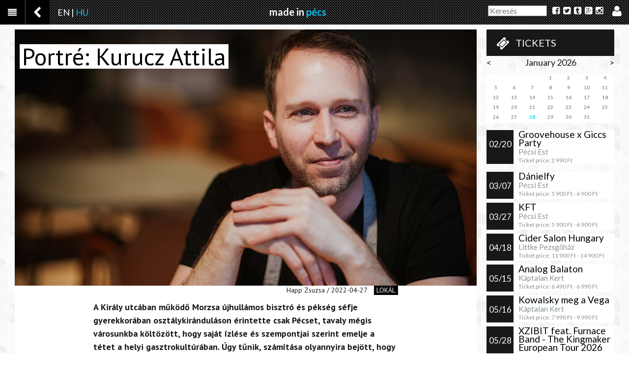

--- FILE ---
content_type: text/html; charset=UTF-8
request_url: https://madeinpecs.hu/lokal/portre-kurucz-attila
body_size: 4992
content:
<!DOCTYPE html>
<html lang="">
    <head>
        <meta charset="utf-8">
        <meta name="viewport" content="width=device-width, initial-scale=1">

        <!-- CSRF Token -->
        <meta name="csrf-token" content="bSQ3NF7PQA4RvDdZyIO3QByFeANpTvDzEmQAozjk">

        <title>Portré: Kurucz Attila</title>
        <meta name="description" content="A Király utcában működő Morzsa újhullámos bisztró és pékség séfje gyerekkorában osztálykiránduláson érintette csak Pécset, tavaly mégis városunkba költözött, hogy saját ízlése és szempontjai szerint emelje a tétet a helyi gasztrokultúrában. Úgy tűnik...">

        <!-- Fonts -->
        <link rel="dns-prefetch" href="https://fonts.gstatic.com">
        <link href="https://fonts.googleapis.com/css?family=PT+Sans:400,700,400italic&amp;subset=latin,latin-ext" rel="stylesheet" type="text/css">
        <link href="https://fonts.googleapis.com/css?family=Lato:700,400&amp;subset=latin,latin-ext" rel="stylesheet" type="text/css">

        <link href="/font-awesome/css/font-awesome.css" rel="stylesheet">
        <!-- Styles -->
        <link href="https://madeinpecs.hu/css/bootstrap.min.css" rel="stylesheet">
        <link href="https://madeinpecs.hu/css/perfect-scrollbar.min.css" rel="stylesheet">
        <link href="https://madeinpecs.hu/css/plugins/toastr/toastr.min.css" rel="stylesheet">
        <link href="https://madeinpecs.hu/css/app.css" rel="stylesheet"> 
				<meta property="og:image" content="https://madeinpecs.hu/files/2022/04/nagykepjpg-20220427084539">
				    </head>
    <body>
            <nav class="header">
            <!-- mobilon -->
            <div class="d-block d-md-none">
                <div class="row pr-0 mr-0">
                    <div class="col-4"></div>
                    <div class="col-4 text-center title">
                        <a class="navbar-brand" href="https://madeinpecs.hu">made in <span class="text-lightblue">pécs</span></a>
                    </div>
                    <div class="col-4 text-right">
                        <div class="cart-timer pull-left"></div>
                        <a href="https://madeinpecs.hu/lang/en" class="ml-3  text-white">EN</a>
                        | <a href="https://madeinpecs.hu/lang/hu" class="text-lightblue">HU</a>
                    </div>
                </div>
                <div class="row pr-0 mr-0">
                    <div class="col-4">
                        <button class="menu-btn left-menu-btn" type="button"><i class="fa fa-align-justify fa-sm"></i></button>
                                                <a class="back-btn" href="https://madeinpecs.hu">
                            <i class="fa fa-chevron-left fa-lg text-white"></i>
                        </a>
                                            </div>
                    <div class="col-6">
                        <form class="mt-2 search-form" method="get" action="https://madeinpecs.hu/kereses">
                            <input type="hidden" name="_token" value="bSQ3NF7PQA4RvDdZyIO3QByFeANpTvDzEmQAozjk">                            <input type="text" name="k" placeholder="Keresés">
                        </form>
                    </div>
                    <div class="col-2 text-right px-4 pt-3">
                        <a class="user-menu-btn ml-3" href="#"><i class="fa fa-user fa-lg text-white"></i></a>
                    </div>
                </div>
            </div>    
            <!-- /mobilon -->
            <!-- monitorom -->
            <div class=" d-none d-md-block">
                <div class="row p-0 m-0">
                    <div class="col-md-5  p-0">
                        <button class="menu-btn left-menu-btn" type="button" id=""><i class="fa fa-align-justify fa-sm"></i></button>

                                                <a class="back-btn" href="https://madeinpecs.hu">
                            <i class="fa fa-chevron-left fa-lg text-white"></i>
                        </a>
                        
                        <a href="https://madeinpecs.hu/lang/en" class="ml-3  text-white">EN</a>
                        | <a href="https://madeinpecs.hu/lang/hu" class="text-lightblue">HU</a>
                    </div>

                    <div class="col-md-2 title pt-1">
                        <a class="navbar-brand" href="https://madeinpecs.hu">made in <span class="text-lightblue">pécs</span></a>
                    </div>
                    <div class="col-md-5 pl-5 pt-2 text-right">
                        <div class="pull-left cart-timer"></div>
                        <form class="d-inline mr-2 search-form" method="get" action="https://madeinpecs.hu/kereses">
                            <input type="text" name="k" placeholder="Keresés" value="">
                        </form>
                        <div class="d-none d-md-inline">
                            <a href="https://www.facebook.com/MadeInPecs" target="_blank">
                                <i class="fa fa-facebook-square text-white"></i></a>
                            <a class="ml-1" href="https://twitter.com/madeinpecs" target="_blank"><i class="fa fa-twitter-square text-white"></i></a>
                            <a class="ml-1" href="https://madeinpecs.tumblr.com/" target="_blank"><i class="fa fa-tumblr-square text-white"></i></a>
                            <a class="ml-1" href="https://plus.google.com/+MadeinpecsHu/posts" target="_blank"><i class="fa fa-google-plus-square text-white"></i></a>
                            <a class="ml-1" href="https://instagram.com/madeinpecs" target="_blank"><i class="fa fa-instagram text-white"></i></a>

                        </div>
                        <a class="ml-3 user-menu-btn" href="#" ><i class="fa fa-user fa-lg text-white"></i></a>
                    </div>
                </div>
            </div>
            <!-- /monitorom -->
        </nav>

        <div id="left-menu" class="d-none">
            <ul class="list-unstyled">
                                <li>
                    <a href="https://madeinpecs.hu/etelital">
                        ételital
                    </a>
                </li>
                                <li>
                    <a href="https://madeinpecs.hu/film">
                        film
                    </a>
                </li>
                                <li>
                    <a href="https://madeinpecs.hu/lokal">
                        lokál
                    </a>
                </li>
                                <li>
                    <a href="https://madeinpecs.hu/sugo">
                        súgó
                    </a>
                </li>
                                <li>
                    <a href="https://madeinpecs.hu/zene">
                        zene
                    </a>
                </li>
                                
                <li>
                    <a href="https://madeinpecs.hu/kapcsolat">
                        kapcsolat
                    </a>
                </li>
            </ul>
        </div>
        <div id="user-menu" class="d-none">
            <ul class="list-unstyled">
                                <li><a class="" href="https://madeinpecs.hu/login">Login</a></li>
                <li><a class="" href="https://madeinpecs.hu/register">Register</a></li>
                            </ul>
        </div>
        <div class="main-container">
            <div class="center ">
                <div class="sidebar">
                    <div class="jegyvasarlas">          
    <a class="title" href="https://madeinpecs.mytix.hu"><i class="fa fa-ticket text-white fa-lg"></i> <span class="px-2">Tickets</span></a>
    <div id="naptar">
    </div>
    <div class="termekek" id="sidebar-events" style="height:1000px;"> 
        <div class="text-center"><i class="fa fa-spinner fa-spin"></i></div>
    </div>
</div>
                </div>
                <div class="content">
                    

                    <div class="cikk">
    <div class="banner">
        <!--banner -->
    </div>
    <div class="kep">
        <div class="title" itemprop="name">
            <span class="poz1" 
                  style="font-size:49px">Portré: Kurucz Attila
            </span>
        </div>
        <img src="https://madeinpecs.hu/files/2022/04/nagykepjpg-20220427084539" itemprop="image" alt="Portré: Kurucz Attila"/>
    </div>
    <div class="cikk-center">
        <div class="author">Happ Zsuzsa / 2022-04-27
            <a href="lokal" class="cat-label">lokál</a>
        </div>
        <div class="desc" itemprop="description">A Király utcában működő Morzsa újhullámos bisztró és pékség séfje gyerekkorában osztálykiránduláson érintette csak Pécset, tavaly mégis városunkba költözött, hogy saját ízlése és szempontjai szerint emelje a tétet a helyi gasztrokultúrában. Úgy tűnik, számítása olyannyira bejött, hogy nemsokára további meglepetéssel készül az ínyencek számára.</div>
        <div class="text">
            <p>Szegedről Pécsre az út Budapesten keresztül vezet, és ez nemcsak a vasútra vagy az autópályákra érvényes. „Szegeden születtem, az egész családom onnan származik, de egy ideig éltünk a fővárosban is a feleségemmel. Bár még mindig nagyon Budapest-központú az ország, de elindult egy folyamat: egyre több jó vidéki éttermet lehet fedezni, és akár a fővárosból is elmennek a séfek vidékre főzni. Nagy elhatározás volt, hogy a családommal Pécsre költöztünk. Szerettem volna saját lábra állni és érvényesülni a vendéglátásban. Zolival (Benkő Zoltán, a Morzsa tulajdonosa – a szerk.) Pesten ismerkedtünk meg, ő invitált Pécsre. Sok vonzereje van a városnak, a kultúra, a természet, a túralehetőségek, a borok, és tetszik, hogy mindig tele vannak a teraszok a vendéglátóhelyeken”. Attila formálni is igyekszik a pécsi gasztronómiai kultúrát. „Pécsen még kevés olyan helyet ismerek, ami a mi szemléletünkhöz hasonlóan működik, viszont azt látom, hogy a közelben, például Villányban, Hosszúhetényben, kisebb településeken vannak hasonló irányba tartó éttermek. Szeretem azokat az újhullámos bisztrókat, amik nem igazán a külsőségekről szólnak, hanem arról, hogy mi van a tányéron és hogy az honnan származik. A tervek szerint nyitni fogunk egy olyan helyet a Morzsa közelében, ami egy szűkebb réteget szólít meg, igazán különleges menüsorokkal. Ebben tulajdonosként is részt vállalok majd”. A leendő étteremtulajdonos pályája a családi konyhából indult. „Mindig is nagyon szerettem az ételeket. Édesapám nagyon jól főz, nála fontosak voltak az ízek, és ez valahogy bennem is megragadt. Gyerekkoromban az öcsémmel – aki szintén szakács lett – otthon sok ételt próbáltunk szakácskönyvből saját magunknak elkészíteni. Később vendéglátós iskolába jártam, először felszolgálóként dolgoztam, de mióta először sikerült bekerülnöm a konyhára, attól kezdve gyakorlatilag az életemnek szinte minden percét a főzés, a gasztronómia és az ízek töltik ki. Nem is hiszem, hogy lehet ezt másképp komoly szinten csinálni, csakis szenvedélyből. Ebben a szakmában nélkülözhetetlen, hogy folyamatosan lépést tartsunk és fejlődjünk, akár önképzés formájában, akár eljárva más éttermekbe tanulni”. A séfre jellemző ételeket, összeállításokat többféle szempont alakítja. „Nehéz magamat meghatározni szóban. Lehet, hogy aki közelebbről ismeri a munkásságomat, az meg tudja mondani, hogy milyen a Kurucz-os stílus. Alapvetően az egyszerű tányérokat szeretem, amiken nincs semmi felesleges, nincs túlzsúfolva. Az ízeknek, az alapanyagoknak harmóniában kell lenniük. Az összhatás a fontos, tálalásban pedig a rusztikus stílust szeretem. Az az irányvonal, amit itt a Morzsában is követünk, a természetességre, az egyszerűségre és a minőségre épül. Persze bármennyire egyszerűnek is tűnik egy tányér, mögötte komoly szakmai tudás és technológia van. Fontos számomra a szezonalitás, hogy olyan alapanyagokat használjunk fel, amiknek éppen szezonja van. Az egyik hobbim a gombászás, és itt a Mecsekben elég jó a gomba felhozatal. Nálam mindig van az étlapon valamilyen gomba, most például nemsokára indul a kucsmagomba szezonja, így az lesz aktuális”. Az elmúlt néhány hónap tapasztalatai alapján a pécsiek egyre nyitottabbak Attila és a Morzsa étlapjára. „Adott minden ahhoz, hogy itt azt és úgy csinálhassuk, amit és ahogy szeretnénk, és a vendégeknek is tetszik. A hely specialitása, hogy pékségként is üzemel, amit bisztróvá bővítettünk. Reggelit, ebédet, vacsorát is adunk, ezen kívül nagyon jó a kávénk, natúr borokat és kovászos termékeket tartunk a polcokon és a pultban. Alapvetően kevés hasonló hely van az országban, úgyhogy itt a semmiből robbantunk be hirtelen. A vendégek pedig jól vették, már nagyon sok törzsvendégünk van, akik sűrűn visszajárnak. A konyhával talán még kicsit félénkebbek, bár ebédelni már sokan jönnek, de szeretnénk, ha többen jönnének vissza vacsorára is”.</p>
        </div>

        <div class="">
    <span class="social-text bg-black">megosztom</span>
    <a href="https://www.facebook.com/sharer/sharer.php?u=https%3A//madeinpecs.hu/lokal/portre-kurucz-attila" target="_blank">
        <i class="fa fa-facebook-square fa-lg text-black"></i></a>
    <a href="https://twitter.com/home?status=https%3A//madeinpecs.hu/lokal/portre-kurucz-attila" target="_blank">
        <i class="fa fa-twitter-square fa-lg text-black"></i></a>
    <a href="https://plus.google.com/share?url=https%3A//madeinpecs.hu/lokal/portre-kurucz-attila" target="_blank">
        <i class="fa fa-google-plus-square fa-lg text-black"></i></a>
</div>        <div class="d-flex bd-highlight align-items-center">
    <div class="py-2 pr-2 flex-shrink-1 bd-highlight"> <i class="fa fa-plus-circle fa-3x" aria-hidden="true"></i>
    </div>
    <div class=" w-100 bd-highlight border" 
         style="height:5px;border:none;color:#000;background-color:#000; padding: 1px;">
    </div>
</div>
<div class="ajanlo">
            <div class="artic" style="background-image: url(/files/2019/02/39572_kamara_cimlapra.jpg);">
        <div class="cat cat-label">lokál</div>
        <div class="tit"><span>Példaképp 4. – A munkakultúránk alapja a bizalom</span></div>
        <a href="https://madeinpecs.hu/lokal/peldakepp-4.-–-a-munkakulturank-alapja-a-bizalom">&nbsp;</a>
    </div>
        <div class="artic" style="background-image: url(https://madeinpecs.hu/files/2024/03/1esjpg-20240319085331);">
        <div class="cat cat-label">zene</div>
        <div class="tit"><span>Sziámi AndFriends</span></div>
        <a href="https://madeinpecs.hu/zene/sziami-andfriends">&nbsp;</a>
    </div>
        <div class="artic" style="background-image: url(https://madeinpecs.hu/files/2024/06/1esjpg-20240610123807);">
        <div class="cat cat-label">lokál</div>
        <div class="tit"><span>Egy pécsi francia a párizsi olimpiáról</span></div>
        <a href="https://madeinpecs.hu/lokal/egy-pecsi-francia-a-parizsi-olimpiarol">&nbsp;</a>
    </div>
    </div>    </div>
</div>
                </div>
            </div>
        </div>
        <div class="clearfix"></div>
        <nav class="footer">
            <div class="container">
                <div class="py-3">
                    <span class="px-2">&copy; made in pécs városmagazin</span> 
                    <a href="https://madeinpecs.hu/aszf" class="px-2">ÁSZF</a> 
                    <a href="https://madeinpecs.hu/adatkezeles" class="px-2">adatkezelés</a> 
                    <a href="https://madeinpecs.hu/impresszum" class="px-2">impresszum</a> 
                    <a href="https://madeinpecs.hu/jogi-nyilatkozat" class="px-2">jogi nyilatkozat</a> 
                    <a href="/mip_kiajanlo_2023.pdf" target="_blank" class="px-2">médiaajánlat</a>
                </div>
            </div>
        </nav>
        <!-- Scripts -->
        <script src="https://madeinpecs.hu/js/jquery-3.3.1.min.js"></script>
        <script src="https://madeinpecs.hu/js/popper.min.js"></script>
        <script src="https://madeinpecs.hu/js/bootstrap.min.js"></script>
        <script src="/js/plugins/datapicker/bootstrap-datepicker.js"></script>
        <script src="/js/plugins/datapicker/bootstrap-datepicker.hu.js"></script>
        <script src="/js/plugins/bootstrap-confirmation/bootstrap-confirmation.js"></script>
        <script src="/js/plugins/toastr/toastr.min.js"></script>
        <script src="/js/perfect-scrollbar.min.js"></script>
        <script src="/js/ajaxhandlerFront.js"></script>

        <script src="https://madeinpecs.hu/js/app.js"></script>
            </body>

</html>

--- FILE ---
content_type: text/html; charset=UTF-8
request_url: https://madeinpecs.hu/calendar
body_size: 1140
content:
<div class="naptar_head">
    <span class="honap_nev" data-cyear="2026" data-cmonth="01">
        <span class="calendar-btn left" data-way="prev">&lt;</span>
        January 2026 
        <span class="calendar-btn right" data-way="next">&gt;</span>
    </span>
</div>
<ul class="naptar list-unstyled">
    
     
    <li>&nbsp;</li>
     
    <li>&nbsp;</li>
     
    <li>&nbsp;</li>
    
    
    
     
    
        <li class=""> 1</li>
        
         
    
        <li class=""> 2</li>
        
         
    
        <li class=""> 3</li>
        
         
    
        <li class=""> 4</li>
        
         
    
        <li class=""> 5</li>
        
         
    
        <li class=""> 6</li>
        
         
    
        <li class=""> 7</li>
        
         
    
        <li class=""> 8</li>
        
         
    
        <li class=""> 9</li>
        
         
    
        <li class=""> 10</li>
        
         
    
        <li class=""> 11</li>
        
         
    
        <li class=""> 12</li>
        
         
    
        <li class=""> 13</li>
        
         
    
        <li class=""> 14</li>
        
         
    
        <li class=""> 15</li>
        
         
    
        <li class=""> 16</li>
        
         
    
        <li class=""> 17</li>
        
         
    
        <li class=""> 18</li>
        
         
    
        <li class=""> 19</li>
        
         
    
        <li class=""> 20</li>
        
         
    
        <li class=""> 21</li>
        
         
    
        <li class=""> 22</li>
        
         
    
        <li class=""> 23</li>
        
         
    
        <li class=""> 24</li>
        
         
    
        <li class=""> 25</li>
        
         
    
        <li class=""> 26</li>
        
         
    
        <li class=""> 27</li>
        
         
    
        <li class="today"> 28</li>
        
         
    
        <li class=""> 29</li>
        
         
    
        <li class=""> 30</li>
        
         
    
        <li class=""> 31</li>
        
        
     
     
    <li>&nbsp;</li>
        </ul>